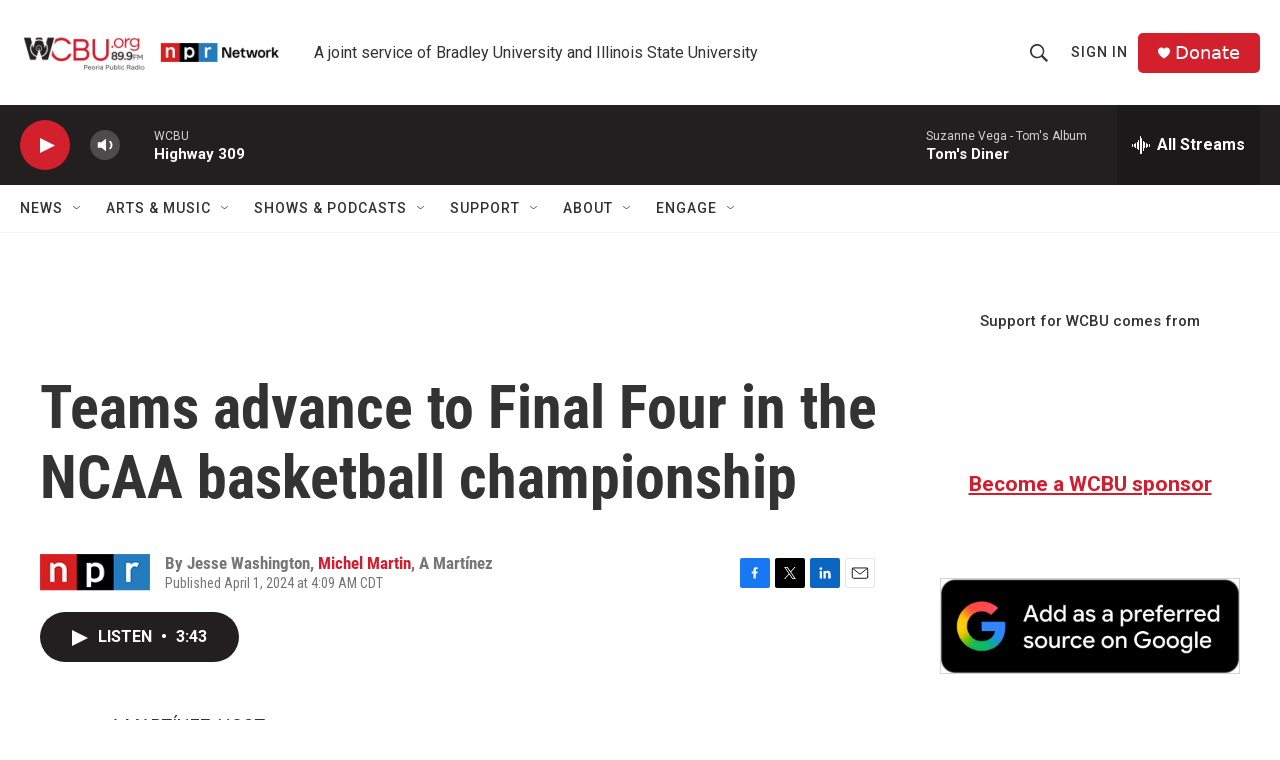

--- FILE ---
content_type: text/html; charset=utf-8
request_url: https://www.google.com/recaptcha/api2/aframe
body_size: 266
content:
<!DOCTYPE HTML><html><head><meta http-equiv="content-type" content="text/html; charset=UTF-8"></head><body><script nonce="3UpTfc7uMuWnzlBSkscCkw">/** Anti-fraud and anti-abuse applications only. See google.com/recaptcha */ try{var clients={'sodar':'https://pagead2.googlesyndication.com/pagead/sodar?'};window.addEventListener("message",function(a){try{if(a.source===window.parent){var b=JSON.parse(a.data);var c=clients[b['id']];if(c){var d=document.createElement('img');d.src=c+b['params']+'&rc='+(localStorage.getItem("rc::a")?sessionStorage.getItem("rc::b"):"");window.document.body.appendChild(d);sessionStorage.setItem("rc::e",parseInt(sessionStorage.getItem("rc::e")||0)+1);localStorage.setItem("rc::h",'1768706675640');}}}catch(b){}});window.parent.postMessage("_grecaptcha_ready", "*");}catch(b){}</script></body></html>